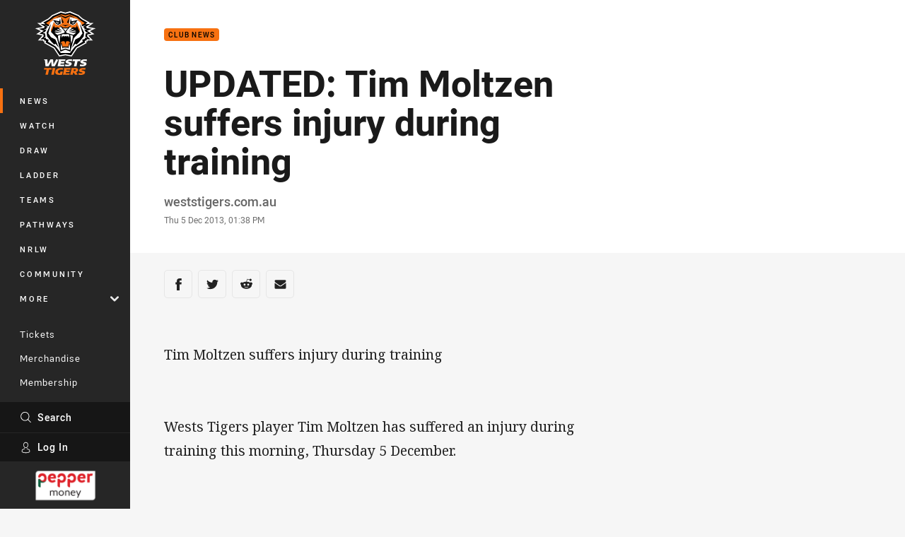

--- FILE ---
content_type: text/html; charset=utf-8
request_url: https://www.google.com/recaptcha/api2/aframe
body_size: 183
content:
<!DOCTYPE HTML><html><head><meta http-equiv="content-type" content="text/html; charset=UTF-8"></head><body><script nonce="waUU6enGFg34Qnujs1GNTg">/** Anti-fraud and anti-abuse applications only. See google.com/recaptcha */ try{var clients={'sodar':'https://pagead2.googlesyndication.com/pagead/sodar?'};window.addEventListener("message",function(a){try{if(a.source===window.parent){var b=JSON.parse(a.data);var c=clients[b['id']];if(c){var d=document.createElement('img');d.src=c+b['params']+'&rc='+(localStorage.getItem("rc::a")?sessionStorage.getItem("rc::b"):"");window.document.body.appendChild(d);sessionStorage.setItem("rc::e",parseInt(sessionStorage.getItem("rc::e")||0)+1);localStorage.setItem("rc::h",'1769457991476');}}}catch(b){}});window.parent.postMessage("_grecaptcha_ready", "*");}catch(b){}</script></body></html>

--- FILE ---
content_type: image/svg+xml
request_url: https://www.weststigers.com.au/siteassets/.lookups/sponsors/isri.svg?preset=sponsor-small
body_size: 1576
content:
<svg xmlns="http://www.w3.org/2000/svg" xmlns:xlink="http://www.w3.org/1999/xlink" viewBox="0 0 125 100"><defs><style>.cls-1{fill:none;}.cls-2{fill:#00c973;opacity:0;}.cls-3{clip-path:url(#clip-path);}.cls-4,.cls-5{fill:#f99d1c;}.cls-4{fill-rule:evenodd;}</style><clipPath id="clip-path"><rect class="cls-1" x="22.5" y="26.57" width="80" height="46.86"/></clipPath></defs><title>isri</title><g id="Layer_2" data-name="Layer 2"><g id="Logos"><rect class="cls-2" width="125" height="100"/><g class="cls-3"><path class="cls-4" d="M55,29.1a22.57,22.57,0,0,0-10.36-2.53c-6.6.12-11.29,4.57-11.17,11.26.11,6.38,3.68,7.72,9.08,9.16,1.85.49,5.23,1.27,5.27,3.67s-2.08,3.36-4.1,3.4c-2.93,0-5.49-1.44-7.67-3.28l-3.55,7A20.34,20.34,0,0,0,44.18,61.3,14.46,14.46,0,0,0,53.48,58c2.58-2.27,3.43-5.94,3.26-8.93-.29-5-4.32-7.63-8.29-8.86l-2.2-.62c-1.5-.45-3.83-1.16-3.86-3.08s2.05-2.79,3.62-2.82a9,9,0,0,1,5.72,2.09L55,29.1Z"/></g><polygon class="cls-4" points="31.24 27.15 22.5 27.15 22.5 60.78 31.24 60.78 31.24 27.15 31.24 27.15"/><polygon class="cls-4" points="94.72 27.15 85.98 27.15 85.98 60.78 94.72 60.78 94.72 27.15 94.72 27.15"/><path class="cls-4" d="M67.75,42.22h-.85V33.84h.85c2.86,0,6.07.54,6.07,4.19s-3.21,4.19-6.07,4.19ZM75.56,47c4.77-.85,7.36-4.86,7.36-9.5,0-7.18-5-10.35-11.69-10.35H58.16V60.78h8.74V47.85H67l7,12.94H84.84L75.56,47Z"/><path class="cls-4" d="M99.94,28.9c.33,0,.62,0,.62.37s-.51.31-.88.31h-.42V28.9Zm.28,1.08a.7.7,0,0,0,.73-.75c0-.57-.44-.72-.94-.72H98.86v2.74h.4V30h.51l.7,1.26h.45L100.22,30Zm-.43-2.39a2.26,2.26,0,1,1-2.27,2.26,2.26,2.26,0,0,1,2.27-2.26Zm0,5a2.71,2.71,0,1,0-2.71-2.71,2.69,2.69,0,0,0,2.71,2.71Z"/><polygon class="cls-5" points="22.87 63.86 29.07 63.86 29.07 66.07 27.28 66.07 27.28 73.25 24.66 73.25 24.66 66.07 22.87 66.07 22.87 63.86 22.87 63.86"/><path class="cls-5" d="M32.16,67.82h.38c.43,0,.89-.2.89-1.1s-.38-1-1-1h-.3v2.06Zm-2.63-4h3.94c1.81,0,2.59.89,2.59,2.46s-.64,2.13-1.56,2.26v0a1.53,1.53,0,0,1,1.25.75A3.5,3.5,0,0,1,36,71v.78a3.59,3.59,0,0,0,.12,1.1.56.56,0,0,0,.28.28v.13H33.61a3,3,0,0,1-.2-1.35c0-.46,0-.93,0-1.39,0-.8-.26-.95-.72-.95h-.49v3.69H29.53V63.86Z"/><path class="cls-5" d="M40.82,63.86h2.63v6.2c0,2.25-.91,3.36-3.23,3.36-2.56,0-3.23-1-3.23-3.36v-6.2h2.63v6.7c0,.8.11,1.13.6,1.13s.6-.33.6-1.13v-6.7Z"/><path class="cls-5" d="M48.1,66.57c0-.41,0-1.16-.54-1.16s-.71.47-.71,3.14.07,3.14.71,3.14c.42,0,.59-.42.59-1.59v-.72H50.7V70c0,2.2-.88,3.46-3.18,3.46-3.38,0-3.38-1.88-3.38-4.88s0-4.88,3.38-4.88c2.8,0,3.13,1.51,3.13,3v.68H48.1v-.76Z"/><polygon class="cls-5" points="55.6 63.86 58.46 63.86 56.14 67.99 58.75 73.25 55.79 73.25 54.45 70.13 54.07 70.85 54.07 73.25 51.44 73.25 51.44 63.86 54.07 63.86 54.07 67.44 54.09 67.44 55.6 63.86 55.6 63.86"/><path class="cls-5" d="M66,66.18c0-.39-.17-.76-.62-.76a.63.63,0,0,0-.6.71c0,1.87,3.92.91,3.92,4.26,0,2.18-1,3-3.44,3-2,0-3.11-.68-3.11-2.75v-.25h2.55v.43c0,.46.2.83.66.83s.64-.42.64-.83a.87.87,0,0,0-.57-.93c-.35-.2-.83-.38-1.3-.62-1.42-.71-1.89-1.22-1.89-2.62a2.72,2.72,0,0,1,1-2.44,3.6,3.6,0,0,1,2.14-.58c2.65,0,3.1,1.31,3.1,2.88H66v-.38Z"/><polygon class="cls-5" points="69.46 63.86 75.11 63.86 75.11 65.99 72.08 65.99 72.08 67.44 74.91 67.44 74.91 69.49 72.08 69.49 72.08 71.12 75.23 71.12 75.23 73.25 69.46 73.25 69.46 63.86 69.46 63.86"/><path class="cls-5" d="M79.3,65.91h0l-.6,3.85h1.2l-.57-3.85Zm.85,5.9H78.39l-.26,1.43H75.42l2.22-9.38h3.3l2.21,9.38H80.44l-.29-1.43Z"/><polygon class="cls-5" points="82.28 63.86 88.49 63.86 88.49 66.07 86.7 66.07 86.7 73.25 84.07 73.25 84.07 66.07 82.28 66.07 82.28 63.86 82.28 63.86"/><path class="cls-5" d="M92.55,66.18c0-.39-.17-.76-.62-.76a.63.63,0,0,0-.6.71c0,1.87,3.92.91,3.92,4.26,0,2.18-1,3-3.44,3-2,0-3.11-.68-3.11-2.75v-.25h2.55v.43c0,.46.2.83.66.83s.64-.42.64-.83a.87.87,0,0,0-.57-.93c-.36-.2-.83-.38-1.3-.62-1.42-.71-1.89-1.22-1.89-2.62a2.72,2.72,0,0,1,1-2.44,3.6,3.6,0,0,1,2.14-.58c2.65,0,3.1,1.31,3.1,2.88H92.55v-.38Z"/></g></g></svg>

--- FILE ---
content_type: image/svg+xml
request_url: https://www.weststigers.com.au/siteassets/.lookups/sponsors/vb-btyb.svg?preset=sponsor-small
body_size: 7493
content:
<svg viewBox="0 0 100 100" xmlns="http://www.w3.org/2000/svg" fill-rule="evenodd" clip-rule="evenodd" stroke-linejoin="round" stroke-miterlimit="1.414"><circle cx="50" cy="50" r="50" fill="#0d6534"/><path d="M96.86 56.621c-2.54-.152-5.087-.284-7.651-.306a96.975 96.975 0 0 0-7.667.25c2.537.2 5.085.312 7.651.31 2.564-.005 5.12-.116 7.667-.254zm-78.614 0c-2.539-.152-5.086-.284-7.651-.306a96.975 96.975 0 0 0-7.667.25c2.538.2 5.086.312 7.651.31 2.564-.005 5.12-.116 7.667-.254zm73.366-6.613h-1.114l-.025 1.012a.699.699 0 0 1 .548-.259c.237 0 .408.089.515.265.107.177.16.462.16.856v.901c0 .411-.076.712-.23.902-.154.19-.395.285-.725.285-.317 0-.555-.099-.712-.296-.158-.196-.237-.491-.237-.882a2.939 2.939 0 0 1 .006-.181h.666l-.001.08c-.002.027-.002.067-.002.119 0 .209.023.358.069.449.045.09.12.135.224.135a.233.233 0 0 0 .21-.111.639.639 0 0 0 .07-.332v-1.006c0-.215-.025-.369-.075-.464a.255.255 0 0 0-.243-.141.246.246 0 0 0-.202.093.468.468 0 0 0-.087.265h-.56l.078-2.277h1.667v.587zm-4.104 1.473a.5.5 0 0 1-.286-.303c-.058-.149-.087-.375-.087-.676 0-.425.071-.726.213-.902.142-.176.379-.264.711-.264.338 0 .577.091.716.273.139.182.208.506.208.972 0 .265-.03.469-.092.612a.495.495 0 0 1-.284.288.513.513 0 0 1 .317.315c.06.156.09.441.09.857 0 .47-.074.807-.224 1.011-.149.204-.393.306-.731.306-.346 0-.592-.104-.739-.311-.146-.207-.219-.568-.219-1.084 0-.37.03-.631.091-.784a.524.524 0 0 1 .316-.31zM4.665 52.703l.65-.094v.04c0 .241.032.422.097.543a.31.31 0 0 0 .292.182.308.308 0 0 0 .265-.128c.062-.085.093-.207.093-.365a.84.84 0 0 0-.064-.321 1.524 1.524 0 0 0-.197-.339 13.72 13.72 0 0 0-.436-.523 3.942 3.942 0 0 1-.414-.544 1.997 1.997 0 0 1-.177-.405 1.252 1.252 0 0 1-.059-.372c0-.327.087-.587.261-.779.174-.191.409-.287.703-.287.301 0 .538.097.713.292.174.195.268.469.28.822l-.616.076c-.011-.213-.046-.368-.106-.466a.299.299 0 0 0-.271-.146.267.267 0 0 0-.221.116.48.48 0 0 0-.087.297c0 .106.029.224.086.352.057.129.137.256.241.383l.177.211c.28.333.469.573.566.72a1.6 1.6 0 0 1 .278.913c0 .315-.095.572-.284.771a.964.964 0 0 1-.731.298c-.309 0-.553-.107-.733-.322-.179-.215-.281-.524-.306-.925zm9.175-1.796h-.694v-.352c0-.235-.033-.406-.1-.512-.066-.107-.171-.16-.314-.16s-.248.053-.314.16c-.067.106-.1.277-.1.512v2.154c0 .235.033.405.1.512.066.106.171.16.314.16s.248-.054.314-.16c.067-.107.1-.277.1-.512v-.425h.694v.283c0 .454-.094.798-.282 1.032-.188.234-.463.351-.826.351-.392 0-.675-.124-.848-.374-.173-.249-.26-.655-.26-1.22v-1.449c0-.564.087-.97.26-1.218.173-.248.456-.372.848-.372.363 0 .638.116.826.349.188.233.282.572.282 1.018v.223zm72.507 2.975h-.644v-3.597h-.597v-.394c.145-.055.286-.126.421-.214.136-.089.272-.196.407-.323h.413v4.528zm7.757-1.494h.42v.545h-.42v.949h-.619v-.949h-1.157v-.605l1.095-2.907h.681v2.967zM7.927 53.863h-.682v-4.462h.682v4.462zM16.264 50h-1.142v1.236h.893v.608h-.893v1.419h1.248v.6h-1.929v-4.462h1.823V50zm-6.877-.599l1.033 3.443a27.694 27.694 0 0 1-.168-3.115v-.328h.612v4.462h-.572v-.001h-.067l-1.035-3.44c.04.493.073.993.097 1.502.029.632.046 1.278.053 1.939h-.61v-4.462h.657zm78.977 3.21c0-.307-.023-.516-.068-.625-.046-.11-.125-.164-.237-.164a.235.235 0 0 0-.236.156c-.044.105-.066.316-.066.633 0 .319.022.531.066.634a.236.236 0 0 0 .236.155c.112 0 .191-.054.237-.164.045-.109.068-.318.068-.625zm5.121-.223v-1.172c0-.078.01-.202.03-.372.02-.17.048-.379.085-.628l-.783 2.172h.668zm-5.426-1.214c.098 0 .168-.048.21-.143.043-.096.064-.26.064-.493 0-.227-.022-.389-.065-.488-.044-.098-.113-.147-.209-.147-.099 0-.17.047-.213.143-.042.095-.064.259-.064.492 0 .233.022.397.064.493.043.095.114.143.213.143zm-69.813-4.21c-2.539-.152-5.086-.284-7.651-.306a97.456 97.456 0 0 0-7.667.249c2.538.201 5.086.313 7.651.31 2.564-.004 5.12-.116 7.667-.253zm78.614 0c-2.54-.152-5.087-.284-7.651-.306a97.456 97.456 0 0 0-7.667.249c2.537.201 5.085.313 7.651.31 2.564-.004 5.12-.116 7.667-.253z" fill="#139e4e" fill-rule="nonzero"/><ellipse cx="50" cy="49.998" rx="30" ry="30.209" fill="#fff"/><path d="M50.575 84.93l.113 3.164c.248-.009.492-.021.74-.034l.096-.572c.109-.665.386-1.081 1.162-1.148.367-.031.89-.072 1.257-.114.302 2.144.61 4.369.909 6.513.078.56-.103 1.016-.638 1.171-.126.037-.249.073-.374.108.029.23.06.458.091.686a45.713 45.713 0 0 0 5.626-.862l-.13-.674c-.156.005-.267.007-.397.009-.557.01-.864-.372-.954-.929l-1.041-6.49c.348-.063.837-.175 1.201-.256.761-.166 1.177.091 1.484.735.202.423.259.523.259.523l.723-.186-.824-3.061a35.72 35.72 0 0 1-9.303 1.417zm-13.351.945c.236.08.469.155.706.229 0 0 .056-.095.289-.502.334-.584.738-.875 1.487-.665.355.101.86.246 1.218.336-.464 2.116-.949 4.308-1.413 6.422-.122.551-.449.914-1.006.871-.13-.009-.258-.019-.388-.03-.052.225-.102.45-.152.674 1.822.508 3.673.9 5.545 1.177l.135-.678c-.147-.049-.25-.088-.371-.132-.527-.186-.682-.652-.572-1.206l1.28-6.446c.35.063.846.131 1.214.184.77.112 1.072.499 1.136 1.21.042.467.059.582.059.582l.743.081.293-3.157a35.894 35.894 0 0 1-9.207-1.952l-.996 3.002zm37.823 1.281l-1.368-3.079-.63.426s.064.26.111.642c.166 1.376-.163 1.524-1.115 2.09-.612.362-1.29.752-1.917 1.085-.044-.082-.872-1.724-1.233-2.438.241-.129.494-.267.731-.398.519-.285.942-.469 1.294-.066l.246.282c.208-.124.416-.248.623-.376l-1.692-2.956c-.201.124-.404.247-.609.367l.116.357c.168.511-.167.774-.678 1.057-.236.13-.473.258-.71.386l-1.193-2.356c.676-.357 1.267-.7 1.935-1.11.674-.404 1.155-.357 1.666.17.278.284.398.406.397.407.21-.136.422-.274.63-.412l-1.723-2.598a34.414 34.414 0 0 1-7.392 3.954l.252.651c.144-.034.252-.056.375-.081.529-.111.923.173 1.171.687.894 1.87 1.751 3.681 2.646 5.554.245.514.227 1.073-.245 1.381a5.868 5.868 0 0 1-.401.233l.283.642a45.063 45.063 0 0 0 8.43-4.501zm-44.24-7.991l-.374.585c.098.095.187.185.276.274.385.385.369.877.088 1.369-1.024 1.786-2.05 3.572-3.076 5.357-.28.488-.731.767-1.261.528-.123-.055-.249-.119-.372-.177l-.353.601a45.45 45.45 0 0 0 5.201 2.899l.318-.618c-.114-.075-.227-.148-.339-.225-.483-.327-.492-.857-.228-1.354.959-1.823 1.918-3.645 2.878-5.466.265-.501.671-.775 1.2-.65l.37.088.299-.629a33.074 33.074 0 0 1-4.627-2.582zm53.867-.849a39.381 39.381 0 0 0 2.274-3.036l-.576-.393c-.093.091-.151.153-.244.243-.15.142-.308.236-.474.246l-3.992-.345c.755-1.168.395-2.603-.64-3.409-.711-.551-1.551-.672-2.354-.454-.811.218-1.466.688-2.351 1.704a34.578 34.578 0 0 1-3.773 3.733l.447.546c.106-.064.195-.111.304-.17.5-.274 1.032-.14 1.435.258 1.461 1.448 2.885 2.858 4.346 4.308.401.397.51.892.181 1.34a4.93 4.93 0 0 1-.31.36l.471.517c1.435-1.281 2.821-2.621 4.033-4.008l-.509-.46c-.092.069-.183.142-.28.207-.441.298-.855.161-1.262-.23l-1.615-1.547.11-.121 4.779.711zm-57.512-1.334c-.182-.69-.688-1.238-1.492-2.024-1.376-1.346-2.551-2.642-3.674-4.13l-.556.426c.072.155.116.24.168.356.226.498.111.954-.303 1.337-1.504 1.398-3.047 2.82-4.552 4.218-.412.383-.881.486-1.301.119-.097-.086-.189-.163-.286-.249l-.516.473a43.632 43.632 0 0 0 4.031 4.46c1.258 1.213 1.777 1.513 2.562 1.654.899.16 1.805-.11 2.418-.759.84-.891.87-2.333-.083-3.352l.013-.016c1.034.632 2.171.583 3.006-.279.582-.606.762-1.488.565-2.234zm-5.949 3.615c-.441.437-.921.532-1.342.443-.431-.092-.799-.376-1.131-.728l-.25-.263 2.326-2.251c.096.102.193.205.292.307.371.388.589.742.645 1.129.064.442-.073.9-.54 1.363zm2.873-3.382c-.772.767-1.571.65-2.288-.104l-.13-.138 2.209-2.137.147.157c.801.84.714 1.575.062 2.222zm55.071-.358c-.051.046-.093.091-.144.131-.821-.787-1.76-1.682-2.581-2.468.052-.056.107-.115.157-.171.846-.934 1.643-.84 2.407-.169.904.793 1.069 1.845.161 2.677zm-.599-48.208c-.168-.146-.315-.296-.315-.296l-.583.427c.737.992 1.445 1.967 2.082 3.016l.598-.362s-.05-.111-.127-.336c-.088-.251-.07-.455.042-.629.132-.202.392-.345.754-.409l.786-.144a38.06 38.06 0 0 1 1.538 2.66l-.584.614c-.266.283-.523.412-.749.403-.193-.005-.354-.109-.51-.286-.205-.232-.24-.287-.24-.287l-.597.355c.869 1.593 1.533 3.125 2.181 4.837l.622-.284s-.046-.2-.073-.401c-.034-.245.025-.5.3-.797.382-.366 6.327-6.864 6.293-6.866a35.804 35.804 0 0 0-1.493-2.708c-3.031.5-6.05 1.035-9.122 1.617-.369.077-.584.068-.803-.124zM19.8 32.567c-1.985-2.209-3.938-4.487-5.864-6.736-.239-.265-.324-.449-.224-.715.076-.201.136-.321.136-.321l-.561-.384c-.71 1.052-1.43 2.087-2.06 3.184.204.109.407.22.61.33 0 0 .082-.108.251-.291.186-.202.385-.292.599-.286.251.007.51.153.743.421a464.121 464.121 0 0 0 3.604 4.07c-.46-.096-5.202-.926-5.379-.95-.382-.064-.624-.208-.746-.405-.103-.167-.11-.367-.047-.6.079-.308.106-.36.107-.361l-.611-.327c-.871 1.647-1.561 3.199-2.251 4.943l.651.247s.06-.123.177-.283c.141-.193.322-.268.703-.223.463.026 8.798 1.207 8.811 1.237.437-.891.862-1.688 1.351-2.55zm66.854-3.513s-1.286 1.383-2.395 2.549a36.647 36.647 0 0 0-1.117-1.931c1.684-.307 3.512-.618 3.512-.618zm-70.899-7.903l.071.061c.146.137.292.274.44.409.095-.086.192-.172.289-.257.418-.367.89-.257 1.302.131 1.471 1.383 2.975 2.771 4.431 4.141l.088.083c.408.384.558.875.306 1.358-.06.114-.127.238-.185.353l.008.006-.003.006.528.436a36.51 36.51 0 0 1 1.748-2 36.267 36.267 0 0 1 1.914-1.868l-.458-.509-.006.002-.007-.007c-.111.063-.23.136-.34.202-.468.277-.962.149-1.362-.242l-.121-.118c-1.416-1.388-2.854-2.823-4.285-4.226-.405-.395-.536-.865-.193-1.303l.23-.29c-.144-.145-.281-.298-.424-.444l-.055-.06c-.166.155-.33.311-.494.469-.494.472-.979.96-1.453 1.459a41.834 41.834 0 0 0-1.564 1.732c-.136.158-.271.316-.405.476zm57.026 1.533l-.001-.001-.447.528.005.005-.008.01a34.543 34.543 0 0 1 3.807 3.711l.002-.002.001.001.509-.457-.001-.002.021-.019c-.061-.111-.137-.229-.198-.339-.273-.474-.157-.961.235-1.363l.743-.755c1.194-1.21 2.413-2.431 3.61-3.648.396-.404.864-.533 1.296-.183.1.081.188.152.286.234h.001a.014.014 0 0 1 .004.003l.14-.14c.119-.113.24-.225.356-.341l-.009-.009.002-.002a46.022 46.022 0 0 0-4.063-3.967l-.139.157-.333.359.254.293c.36.423.247.897-.141 1.309-.933.989-1.867 1.991-2.796 2.984-.481.512-.961 1.022-1.438 1.526-.22.232-.474.38-.74.415a1.017 1.017 0 0 1-.605-.125c-.113-.061-.211-.113-.346-.191l-.007.009zm-6.651-4.429l-.251-.208c-.366-.296-.32-.766-.074-1.276.319-.659.627-1.303.945-1.962l.124.091.432 4.787a35.28 35.28 0 0 1 3.051 1.974l.408-.571c-.103-.098-.164-.156-.25-.247-.151-.163-.282-.403-.318-.782-.028-.279-.34-3.167-.451-4.183 1.278.398 2.445.003 3.069-1.12a2.747 2.747 0 0 0 .094-2.552c-.379-.826-1.145-1.424-2.405-2.081a45.7 45.7 0 0 0-5.334-2.331l-.262.651c.11.063.209.118.319.183.477.28.519.758.283 1.273-.865 1.878-1.735 3.793-2.603 5.67-.238.515-.629.824-1.153.745a52.632 52.632 0 0 0-.392-.053l-.235.641a36.728 36.728 0 0 1 4.694 1.972l.309-.621zm-33.142-.021c-.73.396-1.559.393-2.28.103-.758-.306-1.402-.938-2.049-2.033-1.229-2.078-1.04-3.96.365-4.769 1.179-.681 2.522-.44 3.535.943l.642-.318-1.668-3.428-.625.284c.099.396.105.484-.081.67-.156.156-.544.221-.875.284-.642.124-1.328.298-2.115.761-2.814 1.652-3.703 4.796-1.989 7.499 1.546 2.441 4.274 3.247 7.044 1.62 1.755-1.03 2.595-2.461 2.708-4.33l-.932-.201c-.228 1.473-.657 2.362-1.68 2.915zm4.872-9.835c.364-.105.627-.174.991-.271.482 2.12.993 4.295 1.468 6.386.125.547-.022 1.036-.503 1.276-.111.058-.225.115-.336.172l.003.013.193.653c1.7-.531 3.424-.906 5.147-1.154l-.113-.691a47.423 47.423 0 0 0-.381-.008c-.535-.013-.87-.392-.989-.941-.455-2.096-.908-4.284-1.369-6.407.372-.071.628-.119 1.004-.181.79-.127 1.27.164 1.519.858.162.447.201.577.201.577l.719-.084c-.139-1.051-.255-2.118-.402-3.169a43.442 43.442 0 0 0-9.76 2.197c.319 1.016.658 2.024.977 3.04.235-.081.449-.153.683-.23 0 0-.019-.124-.064-.6-.067-.736.249-1.213 1.012-1.436zm22.201 2.623c.343-3.059-1.398-5.376-4.856-5.769-3.453-.394-5.669 1.471-6.012 4.531-.344 3.057 1.401 5.375 4.855 5.769 3.457.393 5.67-1.473 6.013-4.531zm-7.504-.855c.292-2.6 1.173-3.916 2.519-3.762 1.346.154 1.914 1.634 1.621 4.234-.292 2.598-1.174 3.914-2.52 3.762-1.345-.154-1.911-1.635-1.62-4.234zm16.22.439l.219.105c1.18.575 1.36 1.498.894 2.402-.581 1.132-1.509 1.283-2.509.799-.061-.029-.093-.053-.154-.083.493-1.025 1.052-2.201 1.55-3.223z" fill="#fff" fill-rule="nonzero"/><path d="M73.444 65.615c-5.027 7.679-13.649 12.746-23.445 12.746-9.798 0-18.42-5.067-23.445-12.746h46.89zM49.999 21.636c-9.798 0-18.42 5.067-23.445 12.744h46.89c-5.027-7.677-13.649-12.744-23.445-12.744z" fill="#da2e27" fill-rule="nonzero"/><path d="M59.529 59.414v-8.119c2.077-.054 3.244.129 4.218.913.843.679 1.221 1.888 1.221 3.307 0 1.238-.371 2.181-1.065 2.824-.928.858-2.182 1.121-4.374 1.075zm0-18.799c1.795-.032 2.864.307 3.596.964.751.675 1.107 1.671 1.107 2.875 0 1.48-.507 2.498-1.373 3.114-.759.539-1.787.769-3.33.752v-7.705zm7.382 8.838v-.031c2.886-.808 4.54-2.612 4.54-5.655 0-2.078-.752-3.672-2.363-4.712-1.433-.926-3.323-1.413-6.417-1.413H42.362v1.734c.249.043.605.105.888.178 1.275.328 1.833 1.383 1.244 2.998-.591 1.622-4.045 11.015-4.045 11.015s-3.232-10.611-3.379-11.098c-.49-1.604-.044-2.574 1.282-2.915.283-.073.64-.135.889-.178v-1.734H25.872v1.734c.275.054.675.124.912.186.616.159.907.453 1.231 1.417l7.179 21.441h7.644s6.02-16.925 7.393-20.702c.166-.455.443-.631.844-.566.405.066.561.366.561.744v15.865c0 1.551-.664 2.453-1.873 2.746-.339.082-.554.117-.906.18v1.733h14.208c3.484 0 5.715-.542 7.526-1.924 1.51-1.153 2.301-2.82 2.301-4.856 0-3.784-2.45-5.569-5.981-6.187z" fill="#231f20" fill-rule="nonzero"/></svg>